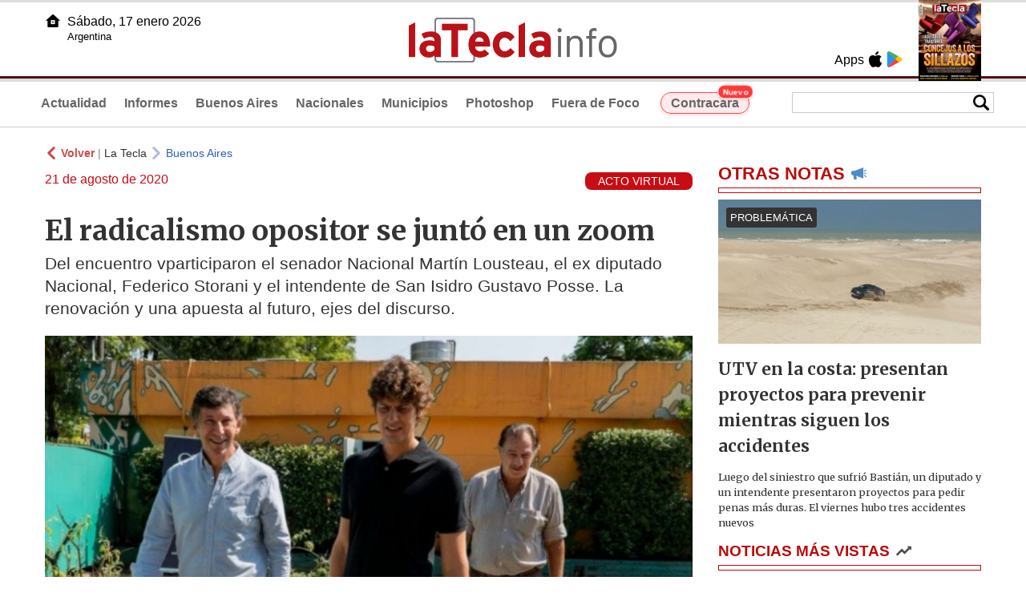

--- FILE ---
content_type: text/html
request_url: https://www.latecla.info/113900-el-radicalismo-opositor-se-junt-en-un-zoom
body_size: 7221
content:
<!DOCTYPE html>
<html lang="es">
<head>
<meta charSet="UTF-8"/><meta name="viewport" content="width=device-width, initial-scale=1.0"><title>El radicalismo opositor se juntó en un zoom - La Tecla</title><link rel="preconnect" href="//latecla-repos-dgf.aplinews.com" />
<meta name="keywords" content="latecla, diario, noticias, argentina, buenos aires, nacionales, provinciales, internacionales, economia, judiciales, investigaciones" />
<meta name="language" content="Spanish" />
<meta name="distribution" content="Global" />
<meta name="robots" content="index, follow" />
<meta http-equiv="imagetoolbar" content="no" />
<link rel="manifest" href="/repos/1_7/json/manifest.json">
<link rel="apple-touch-icon" sizes="192x192" href="/repos/1_7/images/icon-192x192.png" />
<meta name="theme-color" content="#B20000" />

<meta name="description" content="Del encuentro vparticiparon el senador Nacional Martín Lousteau, el ex diputado Nacional, Federico Storani y el intendente de San Isidro Gustavo Posse. La renovación y una apuesta al futuro, ejes del discurso." />
<link rel="canonical" href="https://www.latecla.info/113900-el-radicalismo-opositor-se-junto-en-un-zoom" /><link type="text/css" href="/include/css/gral.min.css?v=4.22" rel="stylesheet" />
<link type="text/css" href="/repos/1_7/css/page.min.css?v=4.22" rel="stylesheet" />
<link type="text/css" href="/repos/1_7/css/home.min.css?v=4.22" rel="stylesheet" />
<link type="text/css" href="/repos/1_7/css/notas.min.css?v=4.22" rel="stylesheet" />
<link type="text/css" href="/repos/1_7/css/footer.min.css?v=4.22" rel="stylesheet" />
<link type="text/css" href="https://fonts.googleapis.com/css2?family=Merriweather:ital,wght@0,300;0,400;0,700;0,900;1,300;1,400;1,700;1,900&display=swap" rel="stylesheet" />
<script src="/include/js/jquery.min.js?v=4.10"></script>
<script src="/repos/1_7/js/page.min.js?v=4.10"></script>
<script src="/repos/1_7/js/notas.min.js?v=4.10"></script>
<link type="text/css" href="/repos/1_7/css/noticia.min.css?v=4.22" rel="stylesheet" />
<script src="/repos/1_7/js/noticia.min.js?v=4.10"></script>
<script src="/include/plugins/lazy/lazyload.min.js?v=4.10"></script>
<link type="text/css" href="/include/plugins/lightgallery/css/lightgallery-bundle.min.css?v=4.22" rel="stylesheet" />
<script src="/include/plugins/lightgallery/lightgallery.min.js?v=4.10"></script>
<script src="/include/plugins/lightgallery/plugins/thumbnail/lg-thumbnail.min.js?v=4.10"></script>
<script src="/include/plugins/lightgallery/plugins/zoom/lg-zoom.min.js?v=4.10"></script>
<meta property="fb:app_id" content="1610657809235222" />
<meta property="og:type" content="article" />
<meta property="og:title" content="El radicalismo opositor se junt&oacute; en un zoom" />
<meta property="og:url" content="https://www.latecla.info/113900-el-radicalismo-opositor-se-junto-en-un-zoom" />
<meta property="og:description" content="Del encuentro vparticiparon el senador Nacional Mart&iacute;n Lousteau, el ex diputado Nacional, Federico Storani y el intendente de San Isidro Gustavo Posse. La renovaci&oacute;n y una apuesta al futuro, ejes del discurso." />
<meta itemprop="name" content="El radicalismo opositor se junt&oacute; en un zoom" />
<meta itemprop="description" content="https://www.latecla.info/113900-el-radicalismo-opositor-se-junto-en-un-zoom" />
<meta property="og:image" itemprop="image" content="https://latecla-repos-dw6.aplinews.com/archivos/noticias/fotografias/117040_3.jpg" />
<meta property="og:image:secure_url" itemprop="image" content="https://latecla-repos-dw6.aplinews.com/archivos/noticias/fotografias/117040_3.jpg" />
<meta itemprop="image" content="https://latecla-repos-dw6.aplinews.com/archivos/noticias/fotografias/117040_3.jpg" />
<meta name="twitter:image" content="https://latecla-repos-dw6.aplinews.com/archivos/noticias/fotografias/117040_3.jpg" />
<meta name="twitter:card" content="summary_large_image" />
<meta name="twitter:site" content="@grupolatecla" />
<meta name="twitter:title" content="El radicalismo opositor se juntó en un zoom" />
<meta name="twitter:x" content="test3" />
<meta name="twitter:url" content="https://www.latecla.info/113900-el-radicalismo-opositor-se-junto-en-un-zoom" />
<meta name="twitter:text:description" content="Del encuentro vparticiparon el senador Nacional Mart&iacute;n Lousteau, el ex diputado Nacional, Federico Storani y el intendente de San Isidro Gustavo Posse. La renovaci&oacute;n y una apuesta al futuro, ejes del discurso." />
<script async src="https://www.googletagmanager.com/gtag/js?id=G-K36PTMCRVZ"></script><script>window.dataLayer = window.dataLayer || [];function gtag(){dataLayer.push(arguments);}gtag('js', new Date());gtag('config', 'G-K36PTMCRVZ');</script>

<script type="text/javascript">
const _SERV_PATH_PREFIX = '';
const _SERV_PATH_REPOS = '1_7';
const noticia_id = 113900;
</script>

<script>
    gtag('event', 'open_news', {
    'reg_id': '113900',
    'reg_nombre': 'El radicalismo opositor se juntó en un zoom',
    });

    console.log("GTAG: open_news");
</script> 
</head>

<body>
<div id="hd-cnt" style="background-image: url(repos/1_7/images/hd-cnt_bg.png);">
    <div class="hd">
        <div class="rg-pn">
            <div class="rg-pn-cnt-1 left">
                <div class="txt left">Apps</div><a class="left mgl4" href="https://apps.apple.com/es/app/la-tecla/id1186120839" title="App Store"><div class="ic_appstore ic_20 bg-ct" style="background-image: url(repos/1_7/images/hd_ic_appstore.png);"></div></a><a class="left mgl4" href="https://play.google.com" title="Google Play"><div class="ic_gplay ic_20 bg-ct" style="background-image: url(repos/1_7/images/hd_ic_gplay.png);"></div></a>            </div>
            <div class="rg-pn-cnt-2 left mgl4">
                <a href="Revistas"><div class="rv" style="background-image:url(https://latecla-repos-dw6.aplinews.com/archivos/eimpresa//paginas/863_0_2.jpg);"></div></a>            </div>
        </div>
        <div class="lf-pn">
            <a class="left" href="/" title="Inicio">
                <div class="ic_home ic_20 bg-ct" style="background-image: url(repos/1_7/images/hd_ic_home.png);"></div>
            </a>
            <div class="txt left">
                Sábado, 17 enero 2026<br><small>Argentina</small>            </div>
            <div class="clear"></div>
        </div>
        <a href="/" title="Inicio">
            <div class="lg bg-ct" style="background-image: url(repos/1_7/images/hd_lg.png);"></div>
        </a>
    </div>

    <div class="hd-mn">
        <div class="cnt-right">
            <!--
            <a class="left mgl6" href="/" title="Whatsapp"><div class="ic_20 bg-ct" style="background-image: url(repos/1_7/images/hd_ic_wa.png);"></div></a>
            <a class="left mgl6" href="/" title="Telegram"><div class="ic_20 bg-ct" style="background-image: url(repos/1_7/images/hd_ic_tm.png);"></div></a>
            <a class="left mgl6" href="/" title="Facebook"><div class="ic_20 bg-ct" style="background-image: url(repos/1_7/images/hd_ic_fb.png);"></div></a>
            <a class="left mgl6" href="/" title="Twitter"><div class="ic_20 bg-ct" style="background-image: url(repos/1_7/images/hd_ic_tw.png);"></div></a>
            <a class="left mgl6" href="/" title="Instagram"><div class="ic_20 bg-ct" style="background-image: url(repos/1_7/images/hd_ic_it.png);"></div></a>
            -->

            <div class="search">
                <div class="busc">
                    <div class="lp bg-ct ic-search" style="background-image: url(repos/1_7/images/hd_lp.png);" title="Buscar"></div>
                    <div class="cnt-busc dato"><input class="dato" type="text" maxlength="30" /></div>
                </div>
                <div class="result"></div>
            </div>
        </div>

        <input type="checkbox" class="openSidebarMenu" id="openSidebarMenu">
        <label for="openSidebarMenu" class="sidebarIconToggle">
            <div class="spinner diagonal part-1"></div>
            <div class="spinner horizontal"></div>
            <div class="spinner diagonal part-2"></div>
        </label>

        <ul id="secc-btns"><li><a href="/">Actualidad</a></li><li><a href="informes">Informes</a></li><li><a href="BuenosAires">Buenos Aires</a></li><li><a href="nacionales">Nacionales</a></li><li><a href="municipios">Municipios</a></li><li><a href="photoshop">Photoshop</a></li><li><a href="fueradefoco">Fuera de Foco</a></li>            <style>
                .search .busc {
                    width: 250px !important;
                    /*height: 23px !important;*/
                }

                .search .busc .cnt-busc .dato {
                    width: 160px;
                }

                #ctra-cara {
                    position: relative;
                    display: inline-block;
                }

                #ctra-cara a {
                    background-color: #ffebeb;
                    border: 1px solid #ff4d4d;
                    color: #d10000;
                    font-weight: bold;
                    padding: 4px 12px;
                    border-radius: 20px;
                    transition: all 0.3s ease;
                    box-shadow: 0 2px 5px rgba(255, 77, 77, 0.2);
                    white-space: nowrap;
                    position: relative;
                    z-index: 1;
                }

                .badge-nuevo {
                    position: absolute;
                    top: -10px;
                    right: -5px;
                    background-color: #ff3333;
                    color: white;
                    font-size: 10px;
                    font-weight: bold;
                    padding: 2px 5px;
                    border-radius: 10px;
                    border: 1px solid white;
                    box-shadow: 0 1px 3px rgba(0, 0, 0, 0.2);
                    z-index: 2;
                    animation: titileo 3s infinite ease-in-out;
                }

                @keyframes titileo {

                    0%,
                    100% {
                        opacity: 0.8;
                    }

                    50% {
                        opacity: 1;
                        transform: scale(1.05);
                    }

                }

                #secc-btns li#ctra-cara:hover {
                    border: 1px solid transparent;
                    background-color: transparent;
                }

                #ctra-cara a:hover {
                    background-color: #ffdddd !important;
                    border: 1px solid #ff4d4d !important;
                    transform: translateY(-2px);
                    box-shadow: 0 4px 8px rgba(255, 77, 77, 0.3);
                    color: #a80000;
                }

                #ctra-cara a:active {
                    transform: translateY(0);
                    box-shadow: 0 2px 3px rgba(255, 77, 77, 0.3);
                }
            </style>
            <li id="ctra-cara"> <a href="contracara">Contracara <span class="badge-nuevo">Nuevo</span></a></li>
        </ul>
        <div class="clear"></div>
    </div>
</div>
<!-- Sidebar -->
<div id="sidebarMenu">
    <ul class="sidebarMenuInner">
        <li><a href="/">Actualidad<span>Portada</span></a></li>
        <li><a href="informes">Informes</a></li>
        <li><a href="BuenosAires">Buenos Aires</a></li>
        <li><a href="Nacionales">Nacionales</a></li>
        <li><a href="municipios">Municipios</a></li>
        <li><a href="photoshop">Photoshop</a></li>
        <li><a href="fueradefoco">Fuera de Foco</a></li>
    </ul>
</div><div class="wrapper"><div class="col1" style="padding:0 1rem;"><div><div class="mfch3 mgt8"><div class="ic-back left mgr4" style="background-image:url(/repos/1_7/images/back.png);"></div> <div class="left mgr4"><a class="ne pointer" onclick="history.back();"><strong style="color:#b92321;">Volver</strong></a> | <a class="ne" href="https://www.latecla.info"> La Tecla</a></div> <div class="ic-back left mgr4" style="background-image:url(/repos/1_7/images/forward.png); opacity:.4;"></div> <a class="az" href="/BuenosAires">Buenos Aires</a></div><div class="clear"></div><div class="mfch2 left">21 de agosto de 2020</div><div class="fvol1 right">ACTO VIRTUAL</div><div class="clear"></div></div><h1 class="ftit1 mgt8">El radicalismo opositor se juntó en un zoom</h1><h2 class="fcop1">Del encuentro vparticiparon el senador Nacional Martín Lousteau, el ex diputado Nacional, Federico Storani y el intendente de San Isidro Gustavo Posse. La renovación y una apuesta al futuro, ejes del discurso.</h2><div id="anchoShare"></div><div id="lightgallery" style="text-align:center;"><a href="https://latecla-repos-dw6.aplinews.com/archivos/noticias/fotografias/117040_3.jpg""><img src="https://latecla-repos-dw6.aplinews.com/archivos/noticias/fotografias/117040_3.jpg" alt="El radicalismo opositor se juntó en un zoom" width="100%" /></a></div><div class="mod_share" style=""><div class="lb">Compartir</div><div class="clear"></div><a href="https://www.facebook.com/sharer.php?u=https%3A%2F%2Fwww.latecla.info%2F113900-el-radicalismo-opositor-se-junto-en-un-zoom&t=El+radicalismo+opositor+se+junt%C3%B3+en+un+zoom" target="_blank" rel=”nofollow”><div class="icon_share" style="background-image:url(/repos/1_7/images/facebook.png);"></div></a><a href="https://api.whatsapp.com/send?text=https%3A%2F%2Fwww.latecla.info%2F113900-el-radicalismo-opositor-se-junto-en-un-zoom" target="_blank" rel=”nofollow”><div class="icon_share" style="background-image:url(/repos/1_7/images/whatsapp.png);"></div></a><a class="btnTwShare pointer" url="/include/fns/twitter_sharer.php?url=https%3A%2F%2Fwww.latecla.info%2F113900-el-radicalismo-opositor-se-junto-en-un-zoom&txt=El radicalismo opositor se juntó en un zoom" rel=”nofollow”><div class="icon_share" style="background-image:url(/repos/1_7/images/twitter.png);"></div></a><a href="https://telegram.me/share/url?url=https%3A%2F%2Fwww.latecla.info%2F113900-el-radicalismo-opositor-se-junto-en-un-zoom" target="_blank" rel=”nofollow”><div class="icon_share" style="background-image:url(/repos/1_7/images/telegram.png);"></div></a><a href="mailto:?subject=Mira+esta+nota+de+La+Tecla&body=El+radicalismo+opositor+se+junt%C3%B3+en+un+zoom %0D%0A%0D%0Ahttps%3A%2F%2Fwww.latecla.info%2F113900-el-radicalismo-opositor-se-junto-en-un-zoom" rel=”nofollow”><div class="icon_share" style="background-image:url(/repos/1_7/images/correo.png);"></div></a></div><div class="fcue1" style="border-bottom:1px solid #ccc; padding-bottom:6px; padding-top:6px;"><h3>El senador Nacional Mart&iacute;n Lousteau, el ex diputado Nacional, Federico Storani y el intendente de San Isidro Gustavo Posse encabezaron hoy una reuni&oacute;n remota con dirigentes, legisladores y militantes de La Plata, en un acto virtual organizado por el Comit&eacute; Secci&oacute;n Primera de la capital provincial, que preside Pablo Nicoletti, y quien se apunta como referente del espacio en la capital provincial.<br /><br />Durante el encuentro, Storani dijo: &ldquo;Tengo mucha expectativa y esperanza en esta renovaci&oacute;n que est&aacute; comenzando en el radicalismo de la provincia&rdquo;, y agreg&oacute; que &ldquo;muchos dicen que Mart&iacute;n es un dirigente de gran futuro, pero yo creo que es el presente&rdquo;.<br /><br />&ldquo;Nuestra generaci&oacute;n tuvo la oportunidad de protagonizar un momento &eacute;pico, pero todas las generaciones la tienen, por eso les digo adelante radicales&rdquo;, a&ntilde;adi&oacute; el dirigente platense.<br /><br />Por su parte, Lousteau sostuvo que &ldquo;la pandemia nos obliga a pensar en muchas cosas y es impresionante el silencio ensordecedor sobre todos los temas que deber&iacute;amos estar discutiendo y no los estamos debatiendo&rdquo;, y asever&oacute; que &ldquo;estamos ante un momento crucial para dejar atr&aacute;s el pasado y reforzar nuestro compromiso para gestionar y administrar bien el Estado&rdquo;.<br /><br />Lousteau convoc&oacute; a &ldquo;retomar la &eacute;pica radical&rdquo; y sostuvo que &ldquo;si se ve que el partido premia a los que tienen votos en lugar de nepotismo y acumulaci&oacute;n, va a venir mucha gente, si en cambio cu&aacute;ndo el que llega a un lugar usa las herramientas para obturar a que otros crezcan no vamos a cambiar, por eso la base de nuestra construcci&oacute;n es que todos los liderazgos son desafiables&rdquo;.<br /><br />Para el senador porte&ntilde;o, &ldquo;lamentablemente no tenemos dirigentes como Ra&uacute;l Alfons&iacute;n, entonces tenemos que ser muchos para poder reemplazar a semejante figura&rdquo; y dijo &ldquo;que nuestro objetivo es ser propositivos y no funcionar en forma reactiva a lo que hace el oficialismo y que el radicalismo sea el coraz&oacute;n y la cabeza de Juntos por el Cambio&rdquo;.<br /><br />&ldquo;La pandemia est&aacute; demostrando que la desigualdad en el acceso a lo digital es muy profunda y &nbsp;eso hace que haya desigualdad en la educaci&oacute;n que reciben nuestros chicos&rdquo; sostuvo Lousteau.<br /><br />Entre los 720 participantes del encuentro estuvieron los intendentes de General Viamonte, Franco Flexas; de Puan, Facundo Castelli; de Maip&uacute; Matias Rapallini y de San Cayetano, Miguel Gargaglione. Tambi&eacute;n particip&oacute; el Secretario General de la UCR bonaerense y referente de Evoluci&oacute;n radical, Pablo Domenichini qui&eacute;n convoc&oacute; a &ldquo;pensar en un proyecto distinto; un proyecto que sea protagonista en la discusi&oacute;n nacional&rdquo;.<br /><br /><br />&nbsp;</h3></div><div class="mfch3 mgt8"><div class="ic-back left mgr4" style="background-image:url(/repos/1_7/images/back.png);"></div> <div class="left mgr4"><a class="ne pointer" onclick="history.back();"><strong style="color:#b92321;">Volver</strong></a> | <a class="ne" href="https://www.latecla.info"> La Tecla</a></div> <div class="ic-back left mgr4" style="background-image:url(/repos/1_7/images/forward.png); opacity:.4;"></div> <a class="az" href="/BuenosAires">Buenos Aires</a></div><div class="tags mgt8 mgb8"><div class="tagstit mgb8">Etiquetas / Tags</div><a href="/buscador.php?tag=1&dato=Pablo+Domenichini"><div class="tagbtn left mgr8 mgb8">Pablo Domenichini</div></a><a href="/buscador.php?tag=1&dato=Facundo+castelli"><div class="tagbtn left mgr8 mgb8">Facundo castelli</div></a><a href="/buscador.php?tag=1&dato=Franco+flexas"><div class="tagbtn left mgr8 mgb8">Franco flexas</div></a><a href="/buscador.php?tag=1&dato=General+viamonte"><div class="tagbtn left mgr8 mgb8">General viamonte</div></a><a href="/buscador.php?tag=1&dato=Gustavo+Posse"><div class="tagbtn left mgr8 mgb8">Gustavo Posse</div></a><a href="/buscador.php?tag=1&dato=Intendentes"><div class="tagbtn left mgr8 mgb8">Intendentes</div></a><a href="/buscador.php?tag=1&dato=Juntos+por+el+cambio"><div class="tagbtn left mgr8 mgb8">Juntos por el cambio</div></a><a href="/buscador.php?tag=1&dato=La+plata"><div class="tagbtn left mgr8 mgb8">La plata</div></a><a href="/buscador.php?tag=1&dato=Mart%C3%ADn+Lousteau"><div class="tagbtn left mgr8 mgb8">Martín Lousteau</div></a><a href="/buscador.php?tag=1&dato=Pandemia"><div class="tagbtn left mgr8 mgb8">Pandemia</div></a><a href="/buscador.php?tag=1&dato=Federico+storani"><div class="tagbtn left mgr8 mgb8">Federico storani</div></a><a href="/buscador.php?tag=1&dato=Matias+rapallini"><div class="tagbtn left mgr8 mgb8">Matias rapallini</div></a><a href="/buscador.php?tag=1&dato=Puan"><div class="tagbtn left mgr8 mgb8">Puan</div></a><a href="/buscador.php?tag=1&dato=Radicalismo"><div class="tagbtn left mgr8 mgb8">Radicalismo</div></a><a href="/buscador.php?tag=1&dato=Renovaci%C3%B3n"><div class="tagbtn left mgr8 mgb8">Renovación</div></a><a href="/buscador.php?tag=1&dato=San+cayetano"><div class="tagbtn left mgr8 mgb8">San cayetano</div></a><a href="/buscador.php?tag=1&dato=San+Isidro"><div class="tagbtn left mgr8 mgb8">San Isidro</div></a><a href="/buscador.php?tag=1&dato=Senado"><div class="tagbtn left mgr8 mgb8">Senado</div></a><a href="/buscador.php?tag=1&dato=Miguel+gargaglione"><div class="tagbtn left mgr8 mgb8">Miguel gargaglione</div></a><a href="/buscador.php?tag=1&dato=Zoom"><div class="tagbtn left mgr8 mgb8">Zoom</div></a><div class="clear"></div></div></div><div class="col2" style="padding:0 1rem;"><div class="lb-1"><h2 class="tx">OTRAS NOTAS</h2><div class="ic" style="background-image:url(/repos/1_7/images/notas_ic.png)"></div><div class="clear"></div><div class="sep"></div></div><div class="sep-1"></div><a class="none" href="164192-utv-en-la-costa-presentan-proyectos-mientras-siguen-los-accidentes"><article class="nt-3"><div class="ft lazy"  data-bg="url('https://latecla-repos-dw6.aplinews.com/archivos/noticias/fotografias/207093_2.jpg')"><div class="cnt-vol"><div class="vol">PROBLEMÁTICA</div></div></div><div class="cnt-1"><h1 class="tit">UTV en la costa: presentan proyectos para prevenir mientras siguen los accidentes</h1><h2 class="cop">Luego del siniestro que sufrió Bastián, un diputado y un intendente presentaron proyectos para pedir penas más duras. El viernes hubo tres accidentes nuevos</h2></div></article></a><div class="col2"><section class="notRank"><h1 class="tit">NOTICIAS M&Aacute;S VISTAS</h1><div class="ic" style="background-image:url(/repos/1_7/images/rank_ic.png)"></div><div class="clear"></div><div class="sep"></div><a class="ne" href="164186-paritarias-la-provincia-mejoro-la-oferta-y-acordo-con-los-gremios-estatales"><div class="item"><div class="ft" style="background-image:url(https://latecla-repos-dw6.aplinews.com/archivos/noticias/fotografias/207086_2.jpg);"></div><h2>Paritarias:  Provincia ofertó 4.5%, acordó con estatales pero un gremio docente la rechazó</h2><div class="clear"></div></div></a><a class="ne" href="164187-se-calienta-la-interna-por-el-pj-bonaerense-con-la-junta-de-avales-y-el-armado-de-listas"><div class="item"><div class="ft" style="background-image:url(https://latecla-repos-dw6.aplinews.com/archivos/noticias/fotografias/207087_2.jpg);"></div><h2>Se calienta la interna por el PJ bonaerense con la junta de avales y el armado de listas</h2><div class="clear"></div></div></a><a class="ne" href="164173-mauro-icardi-y-la-china-suarez-toman-una-fuerte-decision-se-instalan-en-estambul-por-tiempo-indeterminado"><div class="item"><div class="ft" style="background-image:url(https://latecla-repos-dw6.aplinews.com/archivos/noticias/fotografias/207063_2.jpg);"></div><h2>Mauro Icardi y la China Suárez toman una fuerte decisión: se instalan en Estambul por tiempo indeterminado</h2><div class="clear"></div></div></a><a class="ne" href="164169-3000-millones-para-ciencia-y-500-millones-para-cultura-inyeccion-de-la-provincia"><div class="item"><div class="ft" style="background-image:url(https://latecla-repos-dw6.aplinews.com/archivos/noticias/fotografias/207058_2.jpg);"></div><h2>$3.000 millones para Ciencia y $500 millones para Cultura: inyección de la Provincia</h2><div class="clear"></div></div></a><a class="ne" href="164176-accidente-en-pinamar-hablo-el-conductor-de-la-camioneta-mientras-el-nino-herido-continua-en-estado-critico"><div class="item"><div class="ft" style="background-image:url(https://latecla-repos-dw6.aplinews.com/archivos/noticias/fotografias/207066_2.jpg);"></div><h2>Accidente en Pinamar: habló el conductor de la camioneta mientras el niño herido continúa en estado crítico</h2><div class="clear"></div></div></a></section></div></div></div><div class="cnt-redes">
    <div class="items">
        <a class="left mgl6" href="https://api.whatsapp.com/send?phone=5492216419037" target="_blank" title="Whatsapp"><div class="ic_30 bg-ct" style="background-image: url(repos/1_7/images/hd_ic_wa.png);"></div></a><a class="left mgl6" href="https://t.me/+5492216419037" target="_blank" title="Telegram"><div class="ic_30 bg-ct" style="background-image: url(repos/1_7/images/hd_ic_tm.png);"></div></a><a class="left mgl6" href="https://www.facebook.com/Revistalatecla/" target="_blank" title="Facebook"><div class="ic_30 bg-ct" style="background-image: url(repos/1_7/images/hd_ic_fb.png);"></div></a><a class="left mgl6" href="https://www.twitter.com/grupolatecla" target="_blank" title="Twitter"><div class="ic_30 bg-ct" style="background-image: url(repos/1_7/images/hd_ic_tw.png);"></div></a><a class="left mgl6" href="https://www.instagram.com/revistalatecla" target="_blank" title="Instagram"><div class="ic_30 bg-ct" style="background-image: url(repos/1_7/images/hd_ic_it.png);"></div></a><a class="left mgl6" href="https://www.tiktok.com" target="_blank" title="Tik Tok"><div class="ic_30 bg-ct" style="background-image: url(repos/1_7/images/hd_ic_tk.png);"></div></a><div class="clear"></div>    </div>
</div>

<div class="pie">
    <div class="logo lazy"  data-bg="url('/repos/1_7/images/logo_cabeza_bn.png?v=4.22')"></div>
    <div class="text">
        Copyright 2026<br /><strong>La Tecla</strong><br /><a class="bl" href="redaccion.php"><div class="redacc">Redacción</div></a><br /><span class="rights">Todos los derechos reservados</span><br /><div class="dev">Serga.NET</div>    </div>
</div>
<script>
if(lazyLoadInstance){
    console.log("LazyLoad Update!");
    lazyLoadInstance.update();
}
</script><script type="text/javascript">
$("iframe").each(function( index ){
	console.log(index + " IFRAME: " + $(this).attr("src").search("infogram.com"));

	if($(this).attr("src").search("infogram.com") > 0){
		ratio = $(this).attr("width") / $(this).attr("height");
		$(this).attr("ratio", ratio);
		$(this).addClass("autoResize");

		console.log($(this).width() + " -> " + $(this).attr("width") + " " + $(this).attr("height") + " okey!");
	}
});

function updateIframes(){
	console.log("RESIZE");
	$(".autoResize").each(function( index ){
		//console.log(index + " IFRAME: " + $(this).attr("src").search("infogram.com"));
		h = $(this).width() / $(this).attr("ratio");
		$(this).attr("height", parseInt(h));
	});
}

window.addEventListener('resize', function(event) {
	updateIframes();
}, true);

updateIframes();

//Deteccion de navegador:
function isiOS() {
	return [
		'iPad Simulator',
		'iPhone Simulator',
		'iPod Simulator',
		'iPad',
		'iPhone',
		'iPod'
	].includes(navigator.platform)
	// iPad on iOS 13 detection
	|| (navigator.userAgent.includes("Mac") && "ontouchend" in document)
}

$(document).ready(function(){
	$(".btnTwShare").click(function(){
		var url = $(this).attr("url");

		if(isiOS()){
			window.location = url;
		} else {
			window.open(url, '_blank');
		}
	});
});


</script>

<script>
let ar = []
</script>
<script type="text/javascript" src="/include/js/widget_ctrol.js?v=4.10"></script>
<script>
//Ajusta el tamaño del Pdf Viewer:
window.addEventListener('message', function (e) {
	var d = e.data || {};
	if (d.type === 'pdf-viewer-height') {
		document.querySelectorAll('iframe.pdf-embed').forEach(function (f) {
			var fid = (new URL(f.src, location.href)).searchParams.get('id') || '';
			if (fid === (d.id || fid)) f.style.height = (d.height||0) + 'px';
		});
	}
});
</script>
</body>
</html>